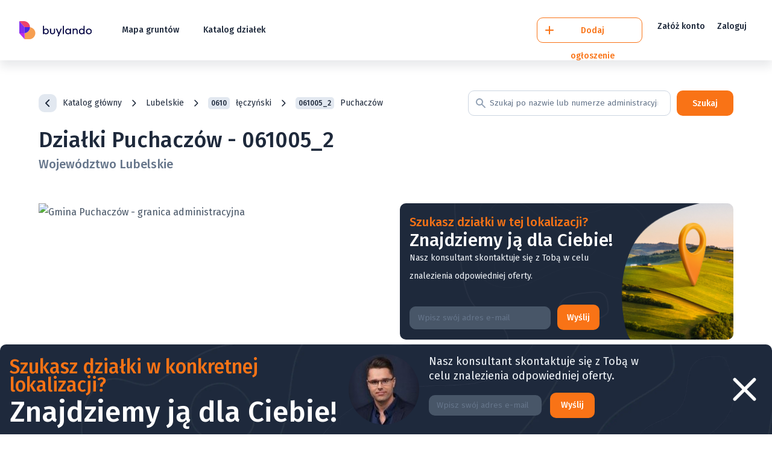

--- FILE ---
content_type: text/html; charset=UTF-8
request_url: https://buylando.pl/dzialki/lubelskie/leczynski/puchaczow-061005_2
body_size: 13766
content:
<!DOCTYPE html>
<html lang="pl">
    <head>
        <title>Działki Puchaczów  - gmina nr 061005_2 - Kupuj Działki Online | Buylando</title>

        <meta charset="utf-8">
<meta content="initial-scale=1, shrink-to-fit=no, width=device-width, maximum-scale=1" name="viewport">
<meta name="csrf-token" content="NPgrzFos82GuqVp1aAYyk6rmycaxfVZU03UzPSOl">
<meta name="description" content="Działki i grunty gmina Puchaczów - 061005_2 - Kupuj wygodnie działki online w Buylando.">
<meta property="og:title" content="Działki Puchaczów  - gmina nr 061005_2 - Kupuj Działki Online | Buylando">
<meta property="og:sitename" content="https://buylando.pl">
<meta property="og:type" content="website">
<meta property="og:description" content="Działki i grunty gmina Puchaczów - 061005_2 - Kupuj wygodnie działki online w Buylando.">
<meta property="og:image" content="https://buylando.pl/images/logo_fb.png">
<meta property="og:url" content="https://buylando.pl/dzialki/lubelskie/leczynski/puchaczow-061005_2">
<meta property="og:locale" content="pl_PL">

<meta name="twitter:card" content="summary_large_image" />
<meta name="twitter:site" content="https://buylando.pl" />
<meta name="twitter:title" content="Działki Puchaczów  - gmina nr 061005_2 - Kupuj Działki Online | Buylando" />
<meta name="twitter:description" content="Działki i grunty gmina Puchaczów - 061005_2 - Kupuj wygodnie działki online w Buylando." />
<meta name="twitter:image" content="https://buylando.pl/images/logo_fb.png" />

<meta name="facebook-domain-verification" content="ylvcru36h1x7x3xonzgy4imq075x9i" />

<script type="application/ld+json">
  {
    "@context":"http://schema.org",
    "@type":"WebPage",
    "isPartOf": {
        "@type":"WebSite",
        "name" : "Buylando",
        "url" : "https://buylando.pl"
    },
    "name": "Działki i grunty gmina Puchaczów - 061005_2 - Kupuj wygodnie działki online w Buylando.",
    "url":  "https://buylando.pl/dzialki/lubelskie/leczynski/puchaczow-061005_2"
  }
</script>

    <script async src="https://pagead2.googlesyndication.com/pagead/js/adsbygoogle.js?client=ca-pub-9210374732919231" crossorigin="anonymous"></script>
    <!-- Google Tag Manager -->
<script>
    (function(w,d,s,l,i){w[l]=w[l]||[];w[l].push({'gtm.start':
            new Date().getTime(),event:'gtm.js'});var f=d.getElementsByTagName(s)[0],
        j=d.createElement(s),dl=l!='dataLayer'?'&l='+l:'';j.async=true;j.src=
        'https://www.googletagmanager.com/gtm.js?id='+i+dl;f.parentNode.insertBefore(j,f);
    })(window,document,'script','dataLayer','GTM-TDP9QK6');
</script>
<!-- End Google Tag Manager -->

        <link rel="preconnect" href="https://fonts.googleapis.com">
<link rel="preconnect" href="https://fonts.gstatic.com" crossorigin>
<link rel="preconnect" href="https://cdn.jsdelivr.net" />
<link rel="dns-prefetch" href="https://cdn.jsdelivr.net" />
<link rel="canonical" href="https://buylando.pl/dzialki/lubelskie/leczynski/puchaczow-061005_2">
<link rel="shortcut icon" href="https://buylando.pl/favicon.ico">

<link href="/css/app.css?id=745b51061b15d030df59" rel="preload" as="style">
<link href="/css/app.css?id=745b51061b15d030df59" rel="stylesheet" as="style" onload="this.onload=null;this.rel='stylesheet'">

<link href="https://cdn.jsdelivr.net/npm/select2@4.1.0-rc.0/dist/css/select2.min.css" rel="stylesheet" />

    <link href="https://cdn.jsdelivr.net/npm/lightgallery@2.0.0-beta.3/css/lightgallery.min.css" rel="stylesheet" />
    <link href="https://cdn.jsdelivr.net/npm/lightgallery@2.0.0-beta.3/css/lg-zoom.min.css" rel="stylesheet" />
    <link href="https://cdn.jsdelivr.net/npm/lightgallery@2.0.0-beta.3/css/lg-thumbnail.min.css" rel="stylesheet" />

<style>
    a.dzialki-w-gorach:before {
        background-image: url("data:image/svg+xml,%3Csvg width='16' height='16' viewBox='0 0 16 16' fill='none' xmlns='http://www.w3.org/2000/svg'%3E%3Cpath d='M0.498535 10.5V15.5' stroke='%23636387' stroke-width='0.9' stroke-linecap='round' stroke-linejoin='round'/%3E%3Cpath d='M7.99854 10.5V15.5' stroke='%23636387' stroke-width='0.9' stroke-linecap='round' stroke-linejoin='round'/%3E%3Cpath d='M15.4985 10.5V15.5' stroke='%23636387' stroke-width='0.9' stroke-linecap='round' stroke-linejoin='round'/%3E%3Cpath d='M15.4985 12H0.498535' stroke='%23636387' stroke-width='0.9' stroke-linecap='round' stroke-linejoin='round'/%3E%3Cpath d='M15.4985 14H0.498535' stroke='%23636387' stroke-width='0.9' stroke-linecap='round' stroke-linejoin='round'/%3E%3Cpath d='M0.998535 8.5L5.49854 5.5L9.99854 8.5' stroke='%23636387' stroke-width='0.9' stroke-linecap='round' stroke-linejoin='round'/%3E%3Cpath d='M8.99854 3.5C9.82696 3.5 10.4985 2.82843 10.4985 2C10.4985 1.17157 9.82696 0.5 8.99854 0.5C8.17011 0.5 7.49854 1.17157 7.49854 2C7.49854 2.82843 8.17011 3.5 8.99854 3.5Z' stroke='%23636387' stroke-width='0.9' stroke-linecap='round' stroke-linejoin='round'/%3E%3Cpath d='M7.99854 7.16667L11.9985 4.5L15.4999 6.834' stroke='%23636387' stroke-width='0.9' stroke-linecap='round' stroke-linejoin='round'/%3E%3C/svg%3E%0A");
    }

    a.dzialki-nad-morzem:before {
         background-image: url("data:image/svg+xml,%3Csvg width='16' height='16' viewBox='0 0 16 16' fill='none' xmlns='http://www.w3.org/2000/svg'%3E%3Cpath d='M7.04004 12.0733L8.41337 5.89333C8.43764 5.78219 8.49909 5.68264 8.58757 5.61113C8.67605 5.53961 8.78627 5.50041 8.90004 5.5H13.1C13.2138 5.50041 13.324 5.53961 13.4125 5.61113C13.501 5.68264 13.5624 5.78219 13.5867 5.89333L14.92 11.9667' stroke='%23636387' stroke-width='0.9' stroke-linecap='round' stroke-linejoin='round'/%3E%3Cpath d='M7.61328 9.5H14.3866' stroke='%23636387' stroke-width='0.9' stroke-linecap='round' stroke-linejoin='round'/%3E%3Cpath d='M12.5 5.5H9.5V3C9.5 2.60218 9.65804 2.22064 9.93934 1.93934C10.2206 1.65804 10.6022 1.5 11 1.5C11.3978 1.5 11.7794 1.65804 12.0607 1.93934C12.342 2.22064 12.5 2.60218 12.5 3V5.5Z' stroke='%23636387' stroke-width='0.9' stroke-linecap='round' stroke-linejoin='round'/%3E%3Cpath d='M11 0.5V1.5' stroke='%23636387' stroke-width='0.9' stroke-linecap='round' stroke-linejoin='round'/%3E%3Cpath d='M0.5 0.5L1.5 1.5L2.5 0.5' stroke='%23636387' stroke-width='0.9' stroke-linecap='round' stroke-linejoin='round'/%3E%3Cpath d='M10.9999 7.24658C11.0329 7.24657 11.0655 7.25316 11.0959 7.26598C11.1262 7.27879 11.1537 7.29755 11.1767 7.32117C11.1997 7.34479 11.2178 7.37277 11.2298 7.40347C11.2418 7.43417 11.2475 7.46697 11.2466 7.49992C11.2475 7.53256 11.2418 7.56505 11.2297 7.59539C11.2176 7.62573 11.1995 7.65329 11.1764 7.67638C11.1533 7.69947 11.1257 7.71761 11.0954 7.72968C11.065 7.74175 11.0326 7.7475 10.9999 7.74658C10.967 7.74747 10.9342 7.74175 10.9035 7.72975C10.8728 7.71776 10.8448 7.69973 10.8212 7.67673C10.7976 7.65374 10.7788 7.62625 10.766 7.59588C10.7532 7.56551 10.7466 7.53288 10.7466 7.49992C10.7466 7.43273 10.7733 7.36829 10.8208 7.32078C10.8683 7.27327 10.9327 7.24658 10.9999 7.24658Z' stroke='%23636387' stroke-width='0.9' stroke-linecap='round' stroke-linejoin='round'/%3E%3Cpath d='M10.9999 11.2535C11.0326 11.2526 11.065 11.2583 11.0954 11.2704C11.1257 11.2825 11.1533 11.3006 11.1764 11.3237C11.1995 11.3468 11.2176 11.3744 11.2297 11.4047C11.2418 11.4351 11.2475 11.4675 11.2466 11.5002C11.2475 11.5331 11.2418 11.5659 11.2298 11.5966C11.2178 11.6273 11.1997 11.6553 11.1767 11.6789C11.1537 11.7025 11.1262 11.7213 11.0959 11.7341C11.0655 11.7469 11.0329 11.7535 10.9999 11.7535C10.9327 11.7535 10.8683 11.7268 10.8208 11.6793C10.7733 11.6318 10.7466 11.5674 10.7466 11.5002C10.7466 11.4672 10.7532 11.4346 10.766 11.4042C10.7788 11.3738 10.7976 11.3464 10.8212 11.3234C10.8448 11.3004 10.8728 11.2823 10.9035 11.2703C10.9342 11.2583 10.967 11.2526 10.9999 11.2535' stroke='%23636387' stroke-width='0.9' stroke-linecap='round' stroke-linejoin='round'/%3E%3Cpath d='M0.5 15.5001C0.986907 15.5001 1.46698 15.3854 1.90131 15.1654C2.33565 14.9453 2.71204 14.626 3 14.2334C3.28792 14.6261 3.6643 14.9454 4.09864 15.1655C4.53298 15.3857 5.01307 15.5004 5.5 15.5004C5.98693 15.5004 6.46702 15.3857 6.90136 15.1655C7.3357 14.9454 7.71208 14.6261 8 14.2334C8.28792 14.6261 8.6643 14.9454 9.09864 15.1655C9.53298 15.3857 10.0131 15.5004 10.5 15.5004C10.9869 15.5004 11.467 15.3857 11.9014 15.1655C12.3357 14.9454 12.7121 14.6261 13 14.2334C13.288 14.626 13.6643 14.9453 14.0987 15.1654C14.533 15.3854 15.0131 15.5001 15.5 15.5001' stroke='%23636387' stroke-width='0.9' stroke-linecap='round' stroke-linejoin='round'/%3E%3C/svg%3E%0A");
    }

    a.dzialki-nad-jeziorem:before {
         background-image: url("data:image/svg+xml,%3Csvg width='16' height='16' viewBox='0 0 16 16' fill='none' xmlns='http://www.w3.org/2000/svg'%3E%3Cpath d='M0.5 15.5C1.04296 15.5672 1.59407 15.5123 2.11309 15.3393C2.63212 15.1663 3.10595 14.8795 3.5 14.5C3.78422 14.8148 4.13133 15.0665 4.5189 15.2387C4.90647 15.411 5.32588 15.5 5.75 15.5C6.17412 15.5 6.59353 15.411 6.9811 15.2387C7.36867 15.0665 7.71578 14.8148 8 14.5C8.28422 14.8148 8.63133 15.0665 9.0189 15.2387C9.40647 15.411 9.82588 15.5 10.25 15.5C10.6741 15.5 11.0935 15.411 11.4811 15.2387C11.8687 15.0665 12.2158 14.8148 12.5 14.5C12.894 14.8795 13.3679 15.1663 13.8869 15.3393C14.4059 15.5123 14.957 15.5672 15.5 15.5' stroke='%23636387' stroke-width='0.9' stroke-linecap='round' stroke-linejoin='round'/%3E%3Cpath d='M0.5 12.5C1.04296 12.5672 1.59407 12.5123 2.11309 12.3393C2.63212 12.1663 3.10595 11.8795 3.5 11.5C3.78422 11.8148 4.13133 12.0665 4.5189 12.2387C4.90647 12.411 5.32588 12.5 5.75 12.5C6.17412 12.5 6.59353 12.411 6.9811 12.2387C7.36867 12.0665 7.71578 11.8148 8 11.5C8.28422 11.8148 8.63133 12.0665 9.0189 12.2387C9.40647 12.411 9.82588 12.5 10.25 12.5C10.6741 12.5 11.0935 12.411 11.4811 12.2387C11.8687 12.0665 12.2158 11.8148 12.5 11.5C12.894 11.8795 13.3679 12.1663 13.8869 12.3393C14.4059 12.5123 14.957 12.5672 15.5 12.5' stroke='%23636387' stroke-width='0.9' stroke-linecap='round' stroke-linejoin='round'/%3E%3Cpath d='M0.5 9.5C1.04296 9.5672 1.59407 9.51229 2.11309 9.33928C2.63212 9.16627 3.10595 8.87953 3.5 8.5C3.78422 8.8148 4.13133 9.06646 4.5189 9.23871C4.90647 9.41096 5.32588 9.49996 5.75 9.49996C6.17412 9.49996 6.59353 9.41096 6.9811 9.23871C7.36867 9.06646 7.71578 8.8148 8 8.5C8.28422 8.8148 8.63133 9.06646 9.0189 9.23871C9.40647 9.41096 9.82588 9.49996 10.25 9.49996C10.6741 9.49996 11.0935 9.41096 11.4811 9.23871C11.8687 9.06646 12.2158 8.8148 12.5 8.5C12.894 8.87953 13.3679 9.16627 13.8869 9.33928C14.4059 9.51229 14.957 9.5672 15.5 9.5' stroke='%23636387' stroke-width='0.9' stroke-linecap='round' stroke-linejoin='round'/%3E%3Cpath d='M3.5 0.5L4.6 1.96667C4.64657 2.02876 4.70697 2.07917 4.77639 2.11388C4.84582 2.14859 4.92238 2.16667 5 2.16667C5.07762 2.16667 5.15418 2.14859 5.22361 2.11388C5.29303 2.07917 5.35343 2.02876 5.4 1.96667L6.5 0.5' stroke='%23636387' stroke-width='0.9' stroke-linecap='round' stroke-linejoin='round'/%3E%3Cpath d='M8 3.5L9.1 4.96667C9.14657 5.02876 9.20697 5.07917 9.27639 5.11388C9.34582 5.14859 9.42238 5.16667 9.5 5.16667C9.57762 5.16667 9.65418 5.14859 9.72361 5.11388C9.79303 5.07917 9.85343 5.02876 9.9 4.96667L11 3.5' stroke='%23636387' stroke-width='0.9' stroke-linecap='round' stroke-linejoin='round'/%3E%3Cpath d='M12.5 0.5L13.6 1.96667C13.6466 2.02876 13.707 2.07917 13.7764 2.11388C13.8458 2.14859 13.9224 2.16667 14 2.16667C14.0776 2.16667 14.1542 2.14859 14.2236 2.11388C14.293 2.07917 14.3534 2.02876 14.4 1.96667L15.5 0.5' stroke='%23636387' stroke-width='0.9' stroke-linecap='round' stroke-linejoin='round'/%3E%3C/svg%3E%0A");
    }
</style>

            </head>
    <body>
                    <!-- Google Tag Manager (noscript) -->
<noscript>
    <iframe
            src="https://www.googletagmanager.com/ns.html?id=GTM-TDP9QK6"
            height="0" width="0" style="display:none;visibility:hidden">
    </iframe>
</noscript>
<!-- End Google Tag Manager (noscript) -->
                <header wire:ignore class="light">
    <div class="row">
      <div class="col">
        <a href="https://buylando.pl" title="Buylando" class="logo">
          <img src="https://buylando.pl/img/logo.svg" alt="Buylando" width="185" height="46">
        </a>
        <nav class="main">
          <ul>
            <li><a href="https://buylando.pl/mapa">Mapa gruntów</a></li>
            <li><a href="https://buylando.pl/katalog">Katalog działek</a></li>
          </ul>
          <ul class="user">
              <li class="nav-user hidden">
                  <a href="/panel/plots" class="user-info">
                      <div class="user-section">
                          <div class="avatar"></div>
                          <div class="user-plate"></div>
                      </div>
                  </a>
              </li>
              <li class="nav-sign"><a href="/panel/register" title="Załóz konto">Załóż konto</a></li>
              <li class="nav-sign"><a href="/panel" title="Zaloguj">Zaloguj</a></li>
          </ul>
        </nav>
      </div>
      <div style="display: flex;">
        <a href="#" class="search-mobile"></a>
        <a href="/mapa?sell" class="btn orange-border plus-orange" title="Dodaj ogłoszenie"><span>Dodaj ogłoszenie</span></a>
        <nav class="user">
          <ul>
              <li class="nav-user hidden">
                  <a href="/panel/plots" class="user-info">
                      <div class="user-section">
                          <div class="avatar"></div>
                          <div class="user-plate"></div>
                      </div>
                  </a>
              </li>
              <li class="nav-sign"><a href="/panel/register" title="Załóz konto">Załóż konto</a></li>
              <li class="nav-sign"><a href="/panel" title="Zaloguj">Zaloguj</a></li>
          </ul>
        </nav>
        <a href="#" class="btn-mobile">
          <span></span>
          <span></span>
          <span></span>
        </a>
      </div>
    </div>
  </header>

        <div>
                            <div wire:id="IMbCkrvKoOp4lmGX6ZUM" wire:initial-data="{&quot;fingerprint&quot;:{&quot;id&quot;:&quot;IMbCkrvKoOp4lmGX6ZUM&quot;,&quot;name&quot;:&quot;catalog.commune&quot;,&quot;locale&quot;:&quot;pl&quot;,&quot;path&quot;:&quot;dzialki\/lubelskie\/leczynski\/puchaczow-061005_2&quot;,&quot;method&quot;:&quot;GET&quot;,&quot;v&quot;:&quot;acj&quot;},&quot;effects&quot;:{&quot;listeners&quot;:[],&quot;path&quot;:&quot;https:\/\/buylando.pl\/dzialki\/lubelskie\/leczynski\/puchaczow-061005_2&quot;},&quot;serverMemo&quot;:{&quot;children&quot;:{&quot;l3415825204-0&quot;:{&quot;id&quot;:&quot;djzkErQlcklaYQbzNfQd&quot;,&quot;tag&quot;:&quot;div&quot;}},&quot;errors&quot;:[],&quot;htmlHash&quot;:&quot;19725f16&quot;,&quot;data&quot;:{&quot;commune&quot;:[],&quot;description&quot;:&quot;&quot;,&quot;land_settlements&quot;:[],&quot;listing_land_settlements&quot;:[],&quot;listing_land_plots&quot;:[],&quot;landings&quot;:[]},&quot;dataMeta&quot;:{&quot;models&quot;:{&quot;commune&quot;:{&quot;class&quot;:&quot;App\\Models\\Commune&quot;,&quot;id&quot;:441,&quot;relations&quot;:[&quot;county&quot;,&quot;county.voivodeship&quot;,&quot;neighbors&quot;,&quot;units&quot;],&quot;connection&quot;:&quot;mysql&quot;}},&quot;modelCollections&quot;:{&quot;land_settlements&quot;:{&quot;class&quot;:&quot;App\\Models\\LandSettlement&quot;,&quot;id&quot;:[57,52,4,59,58,53,55,16,56],&quot;relations&quot;:[&quot;landPlots&quot;,&quot;landSettlementDocuments&quot;,&quot;landSettlementMedias&quot;,&quot;landSettlementImages&quot;,&quot;landSettlementLocations&quot;],&quot;connection&quot;:&quot;mysql&quot;},&quot;listing_land_settlements&quot;:{&quot;class&quot;:null,&quot;id&quot;:[],&quot;relations&quot;:[],&quot;connection&quot;:null},&quot;listing_land_plots&quot;:{&quot;class&quot;:&quot;App\\Models\\LandPlot&quot;,&quot;id&quot;:[2511,2457,2455],&quot;relations&quot;:[&quot;settlement&quot;],&quot;connection&quot;:&quot;mysql&quot;},&quot;landings&quot;:{&quot;class&quot;:&quot;App\\Models\\Landing&quot;,&quot;id&quot;:[2,3,4,5,6,7,8,9,10,11,12,13,14,15,16,17,18,19,20,21,22,23,24,25,26,27,28,29,30,31,32,33,34,35,36,37,38,39,40,41,42,43,44,45,46,47,48,49,50,51,52,53,54,55],&quot;relations&quot;:[],&quot;connection&quot;:&quot;mysql&quot;}}},&quot;checksum&quot;:&quot;066d39ffbdf36d377e7ba7306eccbde22343c0d2294a1cb3e24b93c05e019ecf&quot;}}">
    <main>
        <section id="catalog-province">
            <div class="content">
                <div class="top">
                    <div class="row">
                        <div class="breadcrumbs">
                            <a href="https://buylando.pl/dzialki" class="back sm dark"></a><a href="https://buylando.pl/dzialki">Katalog główny</a>
                            <span class="space"></span>
                            <a href="https://buylando.pl/dzialki/lubelskie">Lubelskie</a>
                            <span class="space"></span>
                            <a href="https://buylando.pl/dzialki/lubelskie/leczynski"><span>0610</span>łęczyński</a>
                            <span class="space"></span>
                            <p><span>061005_2</span>Puchaczów</p>
                        </div>

                        <div class="search">
                            <input type="text"
                                placeholder="Szukaj po nazwie lub numerze administracyjnym"><button
                                class="btn orange">Szukaj</button>
                        </div>
                    </div>
                    <div class="row">
                        <div class="title">
                            <h1>Działki Puchaczów - 061005_2</h1>
                            <p>Województwo Lubelskie</p>
                        </div>
                    </div>
                </div>

                <div class="map">
                    <div class="row">
                        <div class="col">
                            <img src="https://maps.googleapis.com/maps/api/staticmap?center=Gmina Puchaczów&maptype=satellite&zoom=13&size=400x350&key=AIzaSyBqiEX1rEjMmuUDJnGm2haAznFfoQpcacs"
                                alt="Gmina Puchaczów - granica administracyjna">
                        </div>
                        <div class="col">
                            <div wire:id="djzkErQlcklaYQbzNfQd" wire:initial-data="{&quot;fingerprint&quot;:{&quot;id&quot;:&quot;djzkErQlcklaYQbzNfQd&quot;,&quot;name&quot;:&quot;reusable.seo-contact-us-banner&quot;,&quot;locale&quot;:&quot;pl&quot;,&quot;path&quot;:&quot;dzialki\/lubelskie\/leczynski\/puchaczow-061005_2&quot;,&quot;method&quot;:&quot;GET&quot;,&quot;v&quot;:&quot;acj&quot;},&quot;effects&quot;:{&quot;listeners&quot;:[]},&quot;serverMemo&quot;:{&quot;children&quot;:[],&quot;errors&quot;:[],&quot;htmlHash&quot;:&quot;0405d1bc&quot;,&quot;data&quot;:{&quot;phone_number&quot;:null,&quot;contact_name&quot;:null,&quot;contact_email&quot;:null,&quot;contact_phone&quot;:null,&quot;contact_message&quot;:null,&quot;thanks&quot;:null,&quot;wanna_more&quot;:false},&quot;dataMeta&quot;:[],&quot;checksum&quot;:&quot;a22dbee369b613c5cc3b63fce4e21a05002c0a423b740dd81d725303c5bf9552&quot;}}" class="seo-banner seo-find-plot-banner">
  <div class="seo-banner-header">
    <h3>Szukasz działki w tej lokalizacji?</h3>
    <h2>Znajdziemy ją dla Ciebie!</h2>
    <p>Nasz konsultant skontaktuje się z Tobą w celu znalezienia odpowiedniej oferty.</p>
  </div>

  <div class="seo-banner-actions">
    <form wire:submit.prevent="sendContactForm">
      <label>
        <input wire:model.defer="contact_email" type="email" placeholder="Wpisz swój adres e-mail">
      </label>

      <button class="btn orange">Wyślij</button>
    </form>
  </div>
</div>

<!-- Livewire Component wire-end:djzkErQlcklaYQbzNfQd -->                            <div class="seo-banner seo-add-plot-banner">
    <div class="seo-banner-header">
        <h3>Chcesz sprzedać tu działkę?</h3>
        <h2>Dodaj swoje ogłoszenie!</h2>
        <p>Skorzystaj z mapy dzięki której precyzyjnie określisz położenie działki. Calość potrwa 5 minut!</p>
    </div>

    <div class="seo-banner-actions">
        <a href="/mapa?sell" class="btn white" title="Dodaj ogłoszenie">Dodaj ogłoszenie</a>
    </div>
</div>
                        </div>
                    </div>
                </div>
                <h3>Sąsiednie gminy</h3>
                <div class="row list vertical">
                                        <a
                        href="https://buylando.pl/dzialki/lubelskie/leczynski/siedliszcze-060311_3">
                        <span>
                            060311_3
                        </span>
                        Działki gmina Siedliszcze
                    </a>
                                        <a
                        href="https://buylando.pl/dzialki/lubelskie/leczynski/cycow-061001_2">
                        <span>
                            061001_2
                        </span>
                        Działki gmina Cyców
                    </a>
                                        <a
                        href="https://buylando.pl/dzialki/lubelskie/leczynski/ludwin-061002_2">
                        <span>
                            061002_2
                        </span>
                        Działki gmina Ludwin
                    </a>
                                        <a
                        href="https://buylando.pl/dzialki/lubelskie/leczynski/leczna-061003_3">
                        <span>
                            061003_3
                        </span>
                        Działki gmina Łęczna
                    </a>
                                        <a
                        href="https://buylando.pl/dzialki/lubelskie/leczynski/milejow-061004_2">
                        <span>
                            061004_2
                        </span>
                        Działki gmina Milejów
                    </a>
                                    </div>
                <h3>Obręby ewidencyjne</h3>
                <div class="row list vertical">
                                        <a
                        href="https://buylando.pl/dzialki/lubelskie/leczynski/puchaczow-061005_2/0001-albertow">
                        <span>
                            0001
                        </span>
                        Działki Albertów
                    </a>
                                        <a
                        href="https://buylando.pl/dzialki/lubelskie/leczynski/puchaczow-061005_2/0002-bogdanka">
                        <span>
                            0002
                        </span>
                        Działki Bogdanka
                    </a>
                                        <a
                        href="https://buylando.pl/dzialki/lubelskie/leczynski/puchaczow-061005_2/0003-brzeziny">
                        <span>
                            0003
                        </span>
                        Działki Brzeziny
                    </a>
                                        <a
                        href="https://buylando.pl/dzialki/lubelskie/leczynski/puchaczow-061005_2/0004-ciechanki">
                        <span>
                            0004
                        </span>
                        Działki Ciechanki
                    </a>
                                        <a
                        href="https://buylando.pl/dzialki/lubelskie/leczynski/puchaczow-061005_2/0005-jasieniec">
                        <span>
                            0005
                        </span>
                        Działki Jasieniec
                    </a>
                                        <a
                        href="https://buylando.pl/dzialki/lubelskie/leczynski/puchaczow-061005_2/0006-nadrybie-dwor">
                        <span>
                            0006
                        </span>
                        Działki Nadrybie dwór
                    </a>
                                        <a
                        href="https://buylando.pl/dzialki/lubelskie/leczynski/puchaczow-061005_2/0007-nadrybie-ukazowe">
                        <span>
                            0007
                        </span>
                        Działki Nadrybie ukazowe
                    </a>
                                        <a
                        href="https://buylando.pl/dzialki/lubelskie/leczynski/puchaczow-061005_2/0008-nadrybie-wies">
                        <span>
                            0008
                        </span>
                        Działki Nadrybie wieś
                    </a>
                                        <a
                        href="https://buylando.pl/dzialki/lubelskie/leczynski/puchaczow-061005_2/0009-ostrowek">
                        <span>
                            0009
                        </span>
                        Działki Ostrówek
                    </a>
                                        <a
                        href="https://buylando.pl/dzialki/lubelskie/leczynski/puchaczow-061005_2/0010-puchaczow">
                        <span>
                            0010
                        </span>
                        Działki Puchaczów
                    </a>
                                        <a
                        href="https://buylando.pl/dzialki/lubelskie/leczynski/puchaczow-061005_2/0011-stara-wies">
                        <span>
                            0011
                        </span>
                        Działki Stara wieś
                    </a>
                                        <a
                        href="https://buylando.pl/dzialki/lubelskie/leczynski/puchaczow-061005_2/0012-szpica">
                        <span>
                            0012
                        </span>
                        Działki Szpica
                    </a>
                                        <a
                        href="https://buylando.pl/dzialki/lubelskie/leczynski/puchaczow-061005_2/0013-turowola">
                        <span>
                            0013
                        </span>
                        Działki Turowola
                    </a>
                                        <a
                        href="https://buylando.pl/dzialki/lubelskie/leczynski/puchaczow-061005_2/0014-wesolowka">
                        <span>
                            0014
                        </span>
                        Działki Wesołówka
                    </a>
                                        <a
                        href="https://buylando.pl/dzialki/lubelskie/leczynski/puchaczow-061005_2/0015-zawadow">
                        <span>
                            0015
                        </span>
                        Działki Zawadów
                    </a>
                                    </div>
            </div>
        </section>

        <section id="catalog-plot" class="start">
        <div class="content">
            <div class="row">
                <div class="list-plot">
                    <div class="top">
                        <div class="row">
                            <div class="title col">
                                <div class="col">
                                    <h2>Wszystkie działki</h2>
                                </div>
                            </div>
                        </div>
                    </div>

                    <section id="offers" class="list catalog">
                        
                                                    <div class="title">
                                <h3>Wszystkie ogłoszenia</h3>
                            </div>
                            <div class="row">
                                                                    <div class="box">
                                        <a href="https://buylando.pl/ogloszenia/dzialka-budowlana-na-sprzedaz-kloczew-061602-200041491"
                                           class="more" title="Działka budowlana na sprzedaż - Kłoczew - 061602_2.0004.1491"></a>
                                        <img class="image" style="object-fit: cover; max-height: 238px;"
                                             src="/storage/images/dummy.webp.480x230.webp"
                                             alt="Działka budowlana na sprzedaż - Kłoczew - 061602_2.0004.1491" />
                                        <div class="details">
                                            <div class="title">
                                                <h3>Działka budowlana na sprzedaż - Kłoczew - 061602_2.0004.1491</h3>
                                                <p>
                                                    Lubelskie
                                                    <span>/</span>
                                                    Rycki
                                                    <span>/</span>
                                                    Kłoczew
                                                </p>
                                            </div>
                                            <div class="wrapper">
                                                <div class="info">
                                                    <ul>
                                                        <li style="margin-left: 0">
                                                            <p class="price">
                                                                120 000 zł
                                                            </p>
                                                        </li>
                                                        <li>
                                                            <p>
                                                                23100
                                                                m<sup>2</sup>
                                                            </p>
                                                        </li>
                                                        <li>
                                                            <p>
                                                                6
                                                                zł/m<sup>2</sup>
                                                            </p>
                                                        </li>
                                                    </ul>
                                                </div>
                                            </div>
                                            <div>
                                                Oferta prywatna
                                            </div>
                                        </div>
                                    </div>
                                                                    <div class="box">
                                        <a href="https://buylando.pl/ogloszenia/dzialka-inwestycyjna-z-budynkiem-1"
                                           class="more" title="DZIAŁKA INWESTYCYJNA Z BUDYNKIEM"></a>
                                        <img class="image" style="object-fit: cover; max-height: 238px;"
                                             src="/storage/land-plots/bg59Kw9GgOAtmlzfwiHcDNbVlvfo8U3ZhyIIBmwQ.jpg.480x230.webp"
                                             alt="DZIAŁKA INWESTYCYJNA Z BUDYNKIEM" />
                                        <div class="details">
                                            <div class="title">
                                                <h3>DZIAŁKA INWESTYCYJNA Z BUDYNKIEM</h3>
                                                <p>
                                                    Lubelskie
                                                    <span>/</span>
                                                    Łukowski
                                                    <span>/</span>
                                                    Stanin
                                                </p>
                                            </div>
                                            <div class="wrapper">
                                                <div class="info">
                                                    <ul>
                                                        <li style="margin-left: 0">
                                                            <p class="price">
                                                                695 000 zł
                                                            </p>
                                                        </li>
                                                        <li>
                                                            <p>
                                                                2800
                                                                m<sup>2</sup>
                                                            </p>
                                                        </li>
                                                        <li>
                                                            <p>
                                                                249
                                                                zł/m<sup>2</sup>
                                                            </p>
                                                        </li>
                                                    </ul>
                                                </div>
                                            </div>
                                            <div>
                                                Oferta prywatna
                                            </div>
                                        </div>
                                    </div>
                                                                    <div class="box">
                                        <a href="https://buylando.pl/ogloszenia/dzialka-inwestycyjna-w-doskonalej-lokalizacji"
                                           class="more" title="DZIAŁKA INWESTYCYJNA W DOSKONAŁEJ LOKALIZACJI "></a>
                                        <img class="image" style="object-fit: cover; max-height: 238px;"
                                             src="/storage/land-plots/l2QxyrZ8CUuqJ6KyqEGT2plqyKWNOTFQyPVoTuHU.png.480x230.webp"
                                             alt="DZIAŁKA INWESTYCYJNA W DOSKONAŁEJ LOKALIZACJI " />
                                        <div class="details">
                                            <div class="title">
                                                <h3>DZIAŁKA INWESTYCYJNA W DOSKONAŁEJ LOKALIZACJI </h3>
                                                <p>
                                                    Lubelskie
                                                    <span>/</span>
                                                    Łukowski
                                                    <span>/</span>
                                                    Miasto ŁUKÓW
                                                </p>
                                            </div>
                                            <div class="wrapper">
                                                <div class="info">
                                                    <ul>
                                                        <li style="margin-left: 0">
                                                            <p class="price">
                                                                4 150 000 zł
                                                            </p>
                                                        </li>
                                                        <li>
                                                            <p>
                                                                4206
                                                                m<sup>2</sup>
                                                            </p>
                                                        </li>
                                                        <li>
                                                            <p>
                                                                987
                                                                zł/m<sup>2</sup>
                                                            </p>
                                                        </li>
                                                    </ul>
                                                </div>
                                            </div>
                                            <div>
                                                Oferta prywatna
                                            </div>
                                        </div>
                                    </div>
                                                            </div>
                                            </section>
                </div>
            </div>
        </div>
    </section>

        
        <section id="offers" class="grid simple carousel">
            <div class="content">
                <h2 class="title center space">Sprawdź ogłoszenia</h2>
                <div id="settlement" class="settlement-widget">

<div class="owl-carousel owl-theme">
    <div
      class="box   "
      data-href="https://buylando.pl/grunty/dzialki-budowlane-z-widokiem-na-sniezke-wojcieszyce">
            <a href="https://buylando.pl/grunty/dzialki-budowlane-z-widokiem-na-sniezke-wojcieszyce" class="more"
          title="Działki budowlane z widokiem na Śnieżkę - Wojcieszyce"></a>
            <div class="image lazy"
          data-src="/storage/settlements/images/zzFnWU2C1mze5MS92SUmHnEhozzfJThRbFBJSarD.png.480x230.webp"
          alt="Działki budowlane z widokiem na Śnieżkę - Wojcieszyce">
          <div class="verified-label gray"></div>
          
                    <a href="#" title="Dodaj do ulubionych" class="favorite"></a>
          <div class="info">
              <h3>Działki budowlane z widokiem na Śnieżkę - Wojcieszyce</h3>
              <!-- <p>
                  <a href="#">Warmińsko-Mazurskie</a> / <a href="#">Mrągowski</a> / <a href="#">Kiersztanowo</a>
              </p> -->
          </div>
      </div>
      <div class="details">
                    <ul>
              <li>
                  <p class="price">
                      od 99 000 zł
                  </p>
              </li>
              <li>
                  <p>
                      od 500 m<sup>2</sup>
                  </p>
              </li>
              <li>
                  <p>
                      66 gruntów
                  </p>
              </li>
          </ul>
                    <ul class="benefits">
                                          <li>
                  <img src="/storage/images/icons/svg/gory.svg.webp" alt="Góry" width="21"
                      height="21">
                  Góry
              </li>
                            <li>
                  <img src="/storage/images/icons/svg/Property 1=pagórek.svg.webp" alt="Las" width="21"
                      height="21">
                  Las
              </li>
                            <li>
                  <img src="/storage/images/icons/svg/Property 1=cenówka 1.svg.webp" alt="Inwestycja" width="21"
                      height="21">
                  Inwestycja
              </li>
                                      </ul>
      </div>
  </div>
    <div
      class="box   "
      data-href="https://buylando.pl/grunty/dzialki-pod-wolowem-uskorz-wielki">
            <a href="https://buylando.pl/grunty/dzialki-pod-wolowem-uskorz-wielki" class="more"
          title="Działki pod Wołowem - Uskorz Wielki"></a>
            <div class="image lazy"
          data-src="/storage/settlements/images/R5XqL4vJivKDdipNlxXctnkPe7HojwvctqCDJ2TF.jpg.480x230.webp"
          alt="Działki pod Wołowem - Uskorz Wielki">
          <div class="verified-label gray"></div>
          
                    <a href="#" title="Dodaj do ulubionych" class="favorite"></a>
          <div class="info">
              <h3>Działki pod Wołowem - Uskorz Wielki</h3>
              <!-- <p>
                  <a href="#">Warmińsko-Mazurskie</a> / <a href="#">Mrągowski</a> / <a href="#">Kiersztanowo</a>
              </p> -->
          </div>
      </div>
      <div class="details">
                    <ul>
              <li>
                  <p class="price">
                      od 179 640 zł
                  </p>
              </li>
              <li>
                  <p>
                      od 1000 m<sup>2</sup>
                  </p>
              </li>
              <li>
                  <p>
                      16 gruntów
                  </p>
              </li>
          </ul>
                    <ul class="benefits">
                                          <li>
                  <img src="/storage/images/icons/svg/Property 1=media - gaz.svg.webp" alt="Media" width="21"
                      height="21">
                  Media
              </li>
                            <li>
                  <img src="/storage/images/icons/svg/Property 1=pagórek.svg.webp" alt="Natura" width="21"
                      height="21">
                  Natura
              </li>
                            <li>
                  <img src="/storage/images/icons/svg/Property 1=taras.svg.webp" alt="Relaks" width="21"
                      height="21">
                  Relaks
              </li>
                                      </ul>
      </div>
  </div>
    <div
      class="box   "
      data-href="https://buylando.pl/grunty/dzialka-nad-jeziorem-kiersztanowo">
            <a href="https://buylando.pl/grunty/dzialka-nad-jeziorem-kiersztanowo" class="more"
          title="Działka nad Jeziorem Kiersztanowskim"></a>
            <div class="image lazy"
          data-src="/storage/settlements/images/J3BXsyJuZ9w2QPiWqjYHzDAfJlFVxha5oycHFVys.jpg.480x230.webp"
          alt="Działka nad Jeziorem Kiersztanowskim">
          <div class="verified-label gray"></div>
          
                    <a href="#" title="Dodaj do ulubionych" class="favorite"></a>
          <div class="info">
              <h3>Działka nad Jeziorem Kiersztanowskim</h3>
              <!-- <p>
                  <a href="#">Warmińsko-Mazurskie</a> / <a href="#">Mrągowski</a> / <a href="#">Kiersztanowo</a>
              </p> -->
          </div>
      </div>
      <div class="details">
                    <ul>
              <li>
                  <p class="price">
                      od 1 700 000 zł
                  </p>
              </li>
              <li>
                  <p>
                      od 13 400 m<sup>2</sup>
                  </p>
              </li>
              <li>
                  <p>
                      1 grunt
                  </p>
              </li>
          </ul>
                    <ul class="benefits">
                                          <li>
                  <img src="/storage/images/icons/png_x4/jeziora.png.webp" alt="Jezioro" width="21"
                      height="21">
                  Jezioro
              </li>
                            <li>
                  <img src="/storage/images/icons/png_x4/wiatr.png.webp" alt="Klimat" width="21"
                      height="21">
                  Klimat
              </li>
                            <li>
                  <img src="/storage/images/icons/png_x4/cenowka.png.webp" alt="Lokata" width="21"
                      height="21">
                  Lokata
              </li>
                                      </ul>
      </div>
  </div>
    <div
      class="box   "
      data-href="https://buylando.pl/grunty/dzialki-budowlane-nad-jeziorem-dabrowa-mala">
            <a href="https://buylando.pl/grunty/dzialki-budowlane-nad-jeziorem-dabrowa-mala" class="more"
          title="Działki budowlane nad Jeziorem Dąbrowa Mała"></a>
            <div class="image lazy"
          data-src="/storage/settlements/images/r9KyjpBWe6RBXRYaeE9rfXkU4djIHkoeJ3DT5IZ2.png.480x230.webp"
          alt="Działki budowlane nad Jeziorem Dąbrowa Mała">
          <div class="verified-label gray"></div>
          
                    <a href="#" title="Dodaj do ulubionych" class="favorite"></a>
          <div class="info">
              <h3>Działki budowlane nad Jeziorem Dąbrowa Mała</h3>
              <!-- <p>
                  <a href="#">Warmińsko-Mazurskie</a> / <a href="#">Mrągowski</a> / <a href="#">Kiersztanowo</a>
              </p> -->
          </div>
      </div>
      <div class="details">
                    <ul>
              <li>
                  <p class="price">
                      od 93 280 zł
                  </p>
              </li>
              <li>
                  <p>
                      od 1075 m<sup>2</sup>
                  </p>
              </li>
              <li>
                  <p>
                      66 grunt
                  </p>
              </li>
          </ul>
                    <ul class="benefits">
                                          <li>
                  <img src="/storage/images/icons/png_x4/jeziora.png.webp" alt="Jeziora" width="21"
                      height="21">
                  Jeziora
              </li>
                            <li>
                  <img src="/storage/images/icons/png_x4/powietrze.png.webp" alt="Strefa ciszy" width="21"
                      height="21">
                  Strefa ciszy
              </li>
                            <li>
                  <img src="/storage/images/icons/png_x4/prad.png.webp" alt="Media" width="21"
                      height="21">
                  Media
              </li>
                                      </ul>
      </div>
  </div>
    <div
      class="box   "
      data-href="https://buylando.pl/grunty/dzialki-budowlane-w-wielkopolsce-ksawerow">
            <a href="https://buylando.pl/grunty/dzialki-budowlane-w-wielkopolsce-ksawerow" class="more"
          title="Działki budowlane w Wielkopolsce - Ksawerów"></a>
            <div class="image lazy"
          data-src="/storage/settlements/images/YVRknJSj2QN1iwyfIeaE26ipR6xhBxgrgaLZTIBa.png.480x230.webp"
          alt="Działki budowlane w Wielkopolsce - Ksawerów">
          <div class="verified-label gray"></div>
          
                    <a href="#" title="Dodaj do ulubionych" class="favorite"></a>
          <div class="info">
              <h3>Działki budowlane w Wielkopolsce - Ksawerów</h3>
              <!-- <p>
                  <a href="#">Warmińsko-Mazurskie</a> / <a href="#">Mrągowski</a> / <a href="#">Kiersztanowo</a>
              </p> -->
          </div>
      </div>
      <div class="details">
                    <ul>
              <li>
                  <p class="price">
                      od 59 920 zł
                  </p>
              </li>
              <li>
                  <p>
                      od 1070 m<sup>2</sup>
                  </p>
              </li>
              <li>
                  <p>
                      3 grunty
                  </p>
              </li>
          </ul>
                    <ul class="benefits">
                        </ul>
      </div>
  </div>
    <div
      class="box   "
      data-href="https://buylando.pl/grunty/dzialki-w-gorach-sowich-sierpnica">
            <a href="https://buylando.pl/grunty/dzialki-w-gorach-sowich-sierpnica" class="more"
          title="Działki w Górach Sowich - Sierpnica"></a>
            <div class="image lazy"
          data-src="/storage/settlements/images/GaCTRkgjPNUB4kNdUOtgHVhigrfmjXosYUnJdDWM.png.480x230.webp"
          alt="Działki w Górach Sowich - Sierpnica">
          <div class="verified-label gray"></div>
          
                    <a href="#" title="Dodaj do ulubionych" class="favorite"></a>
          <div class="info">
              <h3>Działki w Górach Sowich - Sierpnica</h3>
              <!-- <p>
                  <a href="#">Warmińsko-Mazurskie</a> / <a href="#">Mrągowski</a> / <a href="#">Kiersztanowo</a>
              </p> -->
          </div>
      </div>
      <div class="details">
                    <ul>
              <li>
                  <p class="price">
                      od 135 000 zł
                  </p>
              </li>
              <li>
                  <p>
                      od 1000 m<sup>2</sup>
                  </p>
              </li>
              <li>
                  <p>
                      46 gruntów
                  </p>
              </li>
          </ul>
                    <ul class="benefits">
                                          <li>
                  <img src="/storage/images/icons/svg/Property 1=pagórek.svg.webp" alt="Góry" width="21"
                      height="21">
                  Góry
              </li>
                            <li>
                  <img src="/storage/images/icons/svg/Property 1=wiatr.svg.webp" alt="Relaks" width="21"
                      height="21">
                  Relaks
              </li>
                            <li>
                  <img src="/storage/images/icons/svg/Property 1=narty.svg.webp" alt="Narty" width="21"
                      height="21">
                  Narty
              </li>
                                      </ul>
      </div>
  </div>
    <div
      class="box   "
      data-href="https://buylando.pl/grunty/dzialki-budowlane-w-zagorzu-slaskim">
            <a href="https://buylando.pl/grunty/dzialki-budowlane-w-zagorzu-slaskim" class="more"
          title="Działki budowlane w Zagórzu Śląskim"></a>
            <div class="image lazy"
          data-src="/storage/settlements/images/tf0lfyBZilwBG2HdtVVSt09DKnRmRFWoVmYtQxio.png.480x230.webp"
          alt="Działki budowlane w Zagórzu Śląskim">
          <div class="verified-label gray"></div>
          
                    <a href="#" title="Dodaj do ulubionych" class="favorite"></a>
          <div class="info">
              <h3>Działki budowlane w Zagórzu Śląskim</h3>
              <!-- <p>
                  <a href="#">Warmińsko-Mazurskie</a> / <a href="#">Mrągowski</a> / <a href="#">Kiersztanowo</a>
              </p> -->
          </div>
      </div>
      <div class="details">
                    <ul>
              <li>
                  <p class="price">
                      od 115 000 zł
                  </p>
              </li>
              <li>
                  <p>
                      od 1104 m<sup>2</sup>
                  </p>
              </li>
              <li>
                  <p>
                      48 gruntów
                  </p>
              </li>
          </ul>
                    <ul class="benefits">
                                          <li>
                  <img src="/storage/images/icons/svg/Property 1=pagórek.svg.webp" alt="Góry" width="21"
                      height="21">
                  Góry
              </li>
                            <li>
                  <img src="/storage/images/icons/png/Property 1=okolica.png.webp" alt="Las" width="21"
                      height="21">
                  Las
              </li>
                            <li>
                  <img src="/storage/images/icons/png/Property 1=taras.png.webp" alt="Relaks" width="21"
                      height="21">
                  Relaks
              </li>
                                      </ul>
      </div>
  </div>
    <div
      class="box   "
      data-href="https://buylando.pl/grunty/dzialki-nad-jeziorem-dobskim">
            <a href="https://buylando.pl/grunty/dzialki-nad-jeziorem-dobskim" class="more"
          title="Działki na Mazurach - działki nad Jeziorem Dobskim"></a>
            <div class="image lazy"
          data-src="/storage/settlements/images/54hFFXIDP9Aa9ZQX4y4YgMwqa7vIgDaWq7YAg08G.webp.480x230.webp"
          alt="Działki na Mazurach - działki nad Jeziorem Dobskim">
          <div class="verified-label gray"></div>
          
                    <a href="#" title="Dodaj do ulubionych" class="favorite"></a>
          <div class="info">
              <h3>Działki na Mazurach - działki nad Jeziorem Dobskim</h3>
              <!-- <p>
                  <a href="#">Warmińsko-Mazurskie</a> / <a href="#">Mrągowski</a> / <a href="#">Kiersztanowo</a>
              </p> -->
          </div>
      </div>
      <div class="details">
                    <ul>
              <li>
                  <p class="price">
                      od 214 500 zł
                  </p>
              </li>
              <li>
                  <p>
                      od 3000 m<sup>2</sup>
                  </p>
              </li>
              <li>
                  <p>
                      23 grunty
                  </p>
              </li>
          </ul>
                    <ul class="benefits">
                                          <li>
                  <img src="/storage/images/icons/png_x4/jeziora.png.webp" alt="Jezioro" width="21"
                      height="21">
                  Jezioro
              </li>
                            <li>
                  <img src="/storage/images/icons/png_x4/wiatr.png.webp" alt="Klimat" width="21"
                      height="21">
                  Klimat
              </li>
                            <li>
                  <img src="/storage/images/icons/png_x4/cenowka.png.webp" alt="Lokata" width="21"
                      height="21">
                  Lokata
              </li>
                                      </ul>
      </div>
  </div>
    <div
      class="box   "
      data-href="https://buylando.pl/grunty/dzialka-budowlana-pod-warszawa-nowe-lipki">
            <a href="https://buylando.pl/grunty/dzialka-budowlana-pod-warszawa-nowe-lipki" class="more"
          title="Działka budowlana pod Warszawą - Nowe Lipki"></a>
            <div class="image lazy"
          data-src="/storage/settlements/images/HiPGyC9UODGe8yhm6BxN4j1gIvcRjvIV2T4M5x3p.png.480x230.webp"
          alt="Działka budowlana pod Warszawą - Nowe Lipki">
          <div class="verified-label gray"></div>
          
                    <a href="#" title="Dodaj do ulubionych" class="favorite"></a>
          <div class="info">
              <h3>Działka budowlana pod Warszawą - Nowe Lipki</h3>
              <!-- <p>
                  <a href="#">Warmińsko-Mazurskie</a> / <a href="#">Mrągowski</a> / <a href="#">Kiersztanowo</a>
              </p> -->
          </div>
      </div>
      <div class="details">
                    <ul>
              <li>
                  <p class="price">
                      od 120 000 zł
                  </p>
              </li>
              <li>
                  <p>
                      od 2011 m<sup>2</sup>
                  </p>
              </li>
              <li>
                  <p>
                      1 grunt
                  </p>
              </li>
          </ul>
                    <ul class="benefits">
                                          <li>
                  <img src="/storage/images/icons/svg/Property 1=pagórek.svg.webp" alt="Las" width="21"
                      height="21">
                  Las
              </li>
                            <li>
                  <img src="/storage/images/icons/svg/Property 1=okno.svg.webp" alt="Relaks" width="21"
                      height="21">
                  Relaks
              </li>
                            <li>
                  <img src="/storage/images/icons/svg/Property 1=pieniądze.svg.webp" alt="Lokata" width="21"
                      height="21">
                  Lokata
              </li>
                                      </ul>
      </div>
  </div>
  </div>
</div>
            </div>
        </section>

        <section>
            <div class="content">
                <h3>Oferta specjalna</h3>
                <div class="row list vertical" style="margin: 10px 0; flex-wrap: wrap;">
                                            <a href="/test" style="color: #1E293B;font-size: 14px;margin: 12px;">
                            Test
                        </a>
                                            <a href="/dzialki-mazury" style="color: #1E293B;font-size: 14px;margin: 12px;">
                            Działki na Mazurach
                        </a>
                                            <a href="/dzialki-budowlane-z-linia-brzegowa" style="color: #1E293B;font-size: 14px;margin: 12px;">
                            Działki budowlane z linią brzegową
                        </a>
                                            <a href="/dzialki-nad-jeziorem-z-linia-brzegowa" style="color: #1E293B;font-size: 14px;margin: 12px;">
                            Działki nad jeziorem z linią brzegową
                        </a>
                                            <a href="/dzialki-z-linia-brzegowa-bory-tucholskie" style="color: #1E293B;font-size: 14px;margin: 12px;">
                            Działki z linią brzegową Bory Tucholskie
                        </a>
                                            <a href="/dzialki-z-linia-brzegowa-kaszuby" style="color: #1E293B;font-size: 14px;margin: 12px;">
                            Działki z linią brzegową Kaszuby
                        </a>
                                            <a href="/dzialki-z-linia-brzegowa-podlaskie" style="color: #1E293B;font-size: 14px;margin: 12px;">
                            Działki z linią brzegową Podlaskie
                        </a>
                                            <a href="/dzialki-z-linia-brzegowa-pomorskie" style="color: #1E293B;font-size: 14px;margin: 12px;">
                            Działki z linią brzegową Pomorskie
                        </a>
                                            <a href="/dzialki-na-mazurach-z-linia-brzegowa" style="color: #1E293B;font-size: 14px;margin: 12px;">
                            Działki na Mazurach z linią brzegową
                        </a>
                                            <a href="/dzialki-na-mazurach-z-linia-brzegowa-domkiem" style="color: #1E293B;font-size: 14px;margin: 12px;">
                            Działki na Mazurach z linią brzegową i domkiem
                        </a>
                                            <a href="/dzialki-z-linia-brzegowa" style="color: #1E293B;font-size: 14px;margin: 12px;">
                            Działki z linią brzegową
                        </a>
                                            <a href="/dzialki-z-linia-brzegowa-jeziora-warminsko-mazurskie" style="color: #1E293B;font-size: 14px;margin: 12px;">
                            Działki z linią brzegową jeziora warmińsko-mazurskie
                        </a>
                                            <a href="/dzialki-z-linia-brzegowa-kujawsko-pomorskie" style="color: #1E293B;font-size: 14px;margin: 12px;">
                            Działki z linią brzegową kujawsko pomorskie
                        </a>
                                            <a href="/dzialki-na-sprzedaz-w-gorach" style="color: #1E293B;font-size: 14px;margin: 12px;">
                            Działki na sprzedaż w górach
                        </a>
                                            <a href="/dzialki-rekreacyjne-w-gorach" style="color: #1E293B;font-size: 14px;margin: 12px;">
                            Działki rekreacyjne w górach
                        </a>
                                            <a href="/dzialki-gory" style="color: #1E293B;font-size: 14px;margin: 12px;">
                            Działki w górach
                        </a>
                                            <a href="/dzialki-rekreacyjne-w-gorach-z-domkiem" style="color: #1E293B;font-size: 14px;margin: 12px;">
                            Działki rekreacyjne w górach z domkiem
                        </a>
                                            <a href="/dzialki-w-gorach-na-sprzedaz" style="color: #1E293B;font-size: 14px;margin: 12px;">
                            Działki w górach na sprzedaż
                        </a>
                                            <a href="/dzialki-w-gorach-z-potokiem" style="color: #1E293B;font-size: 14px;margin: 12px;">
                            Działki w górach z potokiem
                        </a>
                                            <a href="/dzialki-w-gorach-z-widokiem" style="color: #1E293B;font-size: 14px;margin: 12px;">
                            Działki w górach z widokiem
                        </a>
                                            <a href="/dzialki-z-widokiem-na-gory" style="color: #1E293B;font-size: 14px;margin: 12px;">
                            Działki z widokiem na góry
                        </a>
                                            <a href="/male-dzialki-w-gorach" style="color: #1E293B;font-size: 14px;margin: 12px;">
                            Małe działki w górach
                        </a>
                                            <a href="/tanie-dzialki-w-gorach" style="color: #1E293B;font-size: 14px;margin: 12px;">
                            Tanie działki w górach
                        </a>
                                            <a href="/dzialki-morze" style="color: #1E293B;font-size: 14px;margin: 12px;">
                            Działki nad morzem
                        </a>
                                            <a href="/tanie-dzialki-nad-morzem" style="color: #1E293B;font-size: 14px;margin: 12px;">
                            Tanie działki nad morzem
                        </a>
                                            <a href="/dzialka-z-widokiem-na-morze" style="color: #1E293B;font-size: 14px;margin: 12px;">
                            Działka z widokiem na morze
                        </a>
                                            <a href="/dzialki-na-sprzedaz-nad-morzem" style="color: #1E293B;font-size: 14px;margin: 12px;">
                            Działki na sprzedaż nad morzem
                        </a>
                                            <a href="/dzialki-budowlane-nad-morzem" style="color: #1E293B;font-size: 14px;margin: 12px;">
                            Działki budowlane nad morzem
                        </a>
                                            <a href="/dzialki-nad-morzem-zachodniopomorskie" style="color: #1E293B;font-size: 14px;margin: 12px;">
                            Działki nad morzem zachodniopomorskie
                        </a>
                                            <a href="/dzialki-nad-morzem-pomorskie" style="color: #1E293B;font-size: 14px;margin: 12px;">
                            Działki nad morzem pomorskie
                        </a>
                                            <a href="/dzialki-nad-morzem-przy-plazy" style="color: #1E293B;font-size: 14px;margin: 12px;">
                            Działki nad morzem przy plaży
                        </a>
                                            <a href="/dzialki-blisko-morza" style="color: #1E293B;font-size: 14px;margin: 12px;">
                            Działki blisko morza
                        </a>
                                            <a href="/dzialki-rekreacyjne-nad-morzem" style="color: #1E293B;font-size: 14px;margin: 12px;">
                            Działki rekreacyjne nad morzem
                        </a>
                                            <a href="/dzialki-z-linia-brzegowa-mazury" style="color: #1E293B;font-size: 14px;margin: 12px;">
                            Działki z linią brzegową Mazury
                        </a>
                                            <a href="/dzialka-nad-jeziorem-mazury" style="color: #1E293B;font-size: 14px;margin: 12px;">
                            Działka nad jeziorem Mazury
                        </a>
                                            <a href="/tanie-dzialki-na-mazurach" style="color: #1E293B;font-size: 14px;margin: 12px;">
                            Tanie działki na Mazurach
                        </a>
                                            <a href="/mazury-dzialki-na-sprzedaz" style="color: #1E293B;font-size: 14px;margin: 12px;">
                            Mazury działki na sprzedaż
                        </a>
                                            <a href="/dzialki-na-mazurach-z-dostepem-do-jeziora" style="color: #1E293B;font-size: 14px;margin: 12px;">
                            Działki na Mazurach z dostępem do jeziora
                        </a>
                                            <a href="/dzialki-budowlane-mazury" style="color: #1E293B;font-size: 14px;margin: 12px;">
                            Działki budowlane Mazury
                        </a>
                                            <a href="/dzialka-nad-jeziorem-pomorskie" style="color: #1E293B;font-size: 14px;margin: 12px;">
                            Działka nad jeziorem pomorskie
                        </a>
                                            <a href="/dzialka-rekreacyjna-nad-jeziorem" style="color: #1E293B;font-size: 14px;margin: 12px;">
                            Działka rekreacyjna nad jeziorem
                        </a>
                                            <a href="/dzialki-nad-jeziorem-zachodniopomorskie" style="color: #1E293B;font-size: 14px;margin: 12px;">
                            Działki nad jeziorem zachodniopomorskie
                        </a>
                                            <a href="/dzialki-na-sprzedaz-nad-jeziorem" style="color: #1E293B;font-size: 14px;margin: 12px;">
                            Działki na sprzedaż nad jeziorem
                        </a>
                                            <a href="/dzialka-budowlana-nad-jeziorem" style="color: #1E293B;font-size: 14px;margin: 12px;">
                            Działka budowlana nad jeziorem
                        </a>
                                            <a href="/dzialka-nad-jeziorem-dolnoslaskie" style="color: #1E293B;font-size: 14px;margin: 12px;">
                            Działka nad jeziorem dolnośląskie
                        </a>
                                            <a href="/dzialka-nad-woda" style="color: #1E293B;font-size: 14px;margin: 12px;">
                            Działka nad wodą
                        </a>
                                            <a href="/dzialka-nad-jeziorem-mazowieckie" style="color: #1E293B;font-size: 14px;margin: 12px;">
                            Działka nad jeziorem mazowieckie
                        </a>
                                            <a href="/dzialki-budowlane" style="color: #1E293B;font-size: 14px;margin: 12px;">
                            Działki budowlane
                        </a>
                                            <a href="/dzialki-w-gorach-karkonosze" style="color: #1E293B;font-size: 14px;margin: 12px;">
                            Działki w górach Karkonosze
                        </a>
                                            <a href="/dzialka-w-gorach-z-domkiem" style="color: #1E293B;font-size: 14px;margin: 12px;">
                            Działka w górach z domkiem
                        </a>
                                            <a href="/dzialki-zagorze-slaskie" style="color: #1E293B;font-size: 14px;margin: 12px;">
                            Działki Zagórze Śląskie
                        </a>
                                            <a href="/dzialki-widokowe" style="color: #1E293B;font-size: 14px;margin: 12px;">
                            Działka widokowa
                        </a>
                                            <a href="/dzialka-budowlana-w-gorach" style="color: #1E293B;font-size: 14px;margin: 12px;">
                            Działka budowlana w górach
                        </a>
                                            <a href="/dzialka-widokowa-w-gorach" style="color: #1E293B;font-size: 14px;margin: 12px;">
                            Działka widokowa w górach
                        </a>
                                    </div>
            </div>
        </section>

        <div class="adv">
            <script async src="https://pagead2.googlesyndication.com/pagead/js/adsbygoogle.js?client=ca-pub-6976760770120779"
                    crossorigin="anonymous"></script>
            <!-- REKLAMA -->
            <ins class="adsbygoogle"
                 style="display:block"
                 data-ad-client="ca-pub-6976760770120779"
                 data-ad-slot="9639299918"
                 data-ad-format="auto"
                 data-full-width-responsive="true"></ins>
            <script>
              (adsbygoogle = window.adsbygoogle || []).push({});
            </script>
        </div>
    </main>
</div>

<!-- Livewire Component wire-end:IMbCkrvKoOp4lmGX6ZUM -->
                    </div>

        <div>
            <div>
                <div wire:id="9mCouIzbaZWY8jWWCxfT" wire:initial-data="{&quot;fingerprint&quot;:{&quot;id&quot;:&quot;9mCouIzbaZWY8jWWCxfT&quot;,&quot;name&quot;:&quot;reusable.contact-form&quot;,&quot;locale&quot;:&quot;pl&quot;,&quot;path&quot;:&quot;dzialki\/lubelskie\/leczynski\/puchaczow-061005_2&quot;,&quot;method&quot;:&quot;GET&quot;,&quot;v&quot;:&quot;acj&quot;},&quot;effects&quot;:{&quot;listeners&quot;:[]},&quot;serverMemo&quot;:{&quot;children&quot;:[],&quot;errors&quot;:[],&quot;htmlHash&quot;:&quot;6838e8a5&quot;,&quot;data&quot;:{&quot;phone_number&quot;:null,&quot;contact_name&quot;:null,&quot;contact_email&quot;:null,&quot;contact_phone&quot;:null,&quot;contact_message&quot;:null,&quot;thanks&quot;:null,&quot;wanna_more&quot;:false},&quot;dataMeta&quot;:[],&quot;checksum&quot;:&quot;9d058f1d9a2547ee5b44fe9bcd74cb68934287f2fc730a85e23f09d45475b51e&quot;}}">
    <div wire:ignore.self id="form">
        <div class="wrapper">
            <div class="top">
                <p>Formularz kontaktowy</p>
                <a class="close">Zamknij</a>
            </div>
            <div class="row">
                <div class="col">
                    <form wire:submit.prevent="sendContactForm">
                        <h3><span>Wypełnij formularz</span> Oddzwonimy do Ciebie!</h3>
                        <ul>
                            <li>
                                <input wire:model.defer="contact_name" type="text" placeholder="Imię">
                                                            </li>
                            <li>
                                <input wire:model.defer="contact_email" type="email" placeholder="Adres e-mail*">
                                                            </li>
                            <li>
                                <input wire:model.defer="contact_phone" type="tel" placeholder="Numer telefonu">
                                                            </li>
                            <!-- <li>
                                <textarea wire:model.defer="contact_message" placeholder="Wiadomość...">Cześć, mam działkę na sprzedaż. Odezwijcie się do mnie. Pozdrawiam.</textarea>
                                                            </li> -->
                        </ul>
                        <div class="rodo">
                            <div class="box-row">
                                <ul>
                                    <li>
                                        <ul>
                                            <li class="active">
                                                <input type="checkbox" id="policy" wire:model.defer="wanna_more">
                                                <label for="policy">
                                                  Akceptuję politykę prywatności i zgadzam się na przetwarzanie moich danych osobowych przez Buylando w celu kontaktu w sprawie przedstawionej oraz podobnych ofert. Wiem, że zgodę mogę w każdej chwili cofnąć.
                                                </label>
                                            </li>
                                                                                    </ul>
                                    </li>
                                </ul>
                            </div>
                        </div>
                        <button class="btn orange">Wyślij</button>
                                            </form>
                </div>
                <div class="col">
                    <h3><span>Śpieszy Ci się?</span> Zadzwoń do konsultanta</h3>
                    <img src="https://buylando.pl/img/contact/avatar-alt.jpg" style="border-radius: 50%;" alt="Skontaktuj się z nami">
                    <h4>Zadzwoń</h4>
                    <a href="tel:796 787 167" class="tel"><span>+48</span> 796 787 167</a>
                </div>
            </div>
        </div>
    </div>
</div>

<!-- Livewire Component wire-end:9mCouIzbaZWY8jWWCxfT -->            </div>

            <div>
                <div wire:id="KK9KdPuqhRXQxQYTVMIq" wire:initial-data="{&quot;fingerprint&quot;:{&quot;id&quot;:&quot;KK9KdPuqhRXQxQYTVMIq&quot;,&quot;name&quot;:&quot;reusable.seo-fixed-bottom-banner&quot;,&quot;locale&quot;:&quot;pl&quot;,&quot;path&quot;:&quot;dzialki\/lubelskie\/leczynski\/puchaczow-061005_2&quot;,&quot;method&quot;:&quot;GET&quot;,&quot;v&quot;:&quot;acj&quot;},&quot;effects&quot;:{&quot;listeners&quot;:[]},&quot;serverMemo&quot;:{&quot;children&quot;:[],&quot;errors&quot;:[],&quot;htmlHash&quot;:&quot;6db4b6ef&quot;,&quot;data&quot;:{&quot;showBanner&quot;:true,&quot;phone_number&quot;:null,&quot;contact_name&quot;:null,&quot;contact_email&quot;:null,&quot;contact_phone&quot;:null,&quot;contact_message&quot;:null,&quot;thanks&quot;:null,&quot;wanna_more&quot;:false},&quot;dataMeta&quot;:[],&quot;checksum&quot;:&quot;6fd17c21643623102eb63b666284d687bd57aed8fb241491448222a8f4162a13&quot;}}">
  <div class="seo-fixed-bottom-banner hidden-for-medium-down">
    <div class="row">
      <div class="seo-banner-header">
        <div>
          <h3>Szukasz działki w konkretnej lokalizacji?</h3>
          <h2>Znajdziemy ją dla Ciebie!</h2>
        </div>
      </div>

      <div class="seo-banner-actions">
        <img style="border-radius: 50%;" src="/img/contact/avatar-alt.jpg" alt="Skontaktuj się z nami">

        <form wire:submit.prevent="sendContactFormFixed">
          <p>Nasz konsultant skontaktuje się z Tobą w celu znalezienia odpowiedniej oferty.</p>

          <div>
            <label>
              <input wire:model.defer="contact_email" type="email" placeholder="Wpisz swój adres e-mail">
            </label>
            <button class="btn orange">Wyślij</button>
          </div>
        </form>
      </div>

      <div class="close-seo-banner">
        <img wire:click.prevent="close" src="/img/ico/X.svg" alt="Zamknij">
      </div>
    </div>
  </div>
</div>

<!-- Livewire Component wire-end:KK9KdPuqhRXQxQYTVMIq -->            </div>
        </div>

        <footer>
    <div class="content">
        <div class="row">
            <div class="col">
                <div class="box contact">
                    <p>
                        Napisz do nas
                        <a href="/cdn-cgi/l/email-protection#aac8c3dfd8c5eac8dfd3c6cbc4cec584c3c5"><span class="__cf_email__" data-cfemail="11737864637e517364687d707f757e3f787e">[email&#160;protected]</span></a>
                    </p>
                    <p>
                        lub zadzwoń
                        <a href="tel:796 787 167"><span>+48</span> 796 787 167</a>
                    </p>
                </div>
                <div class="box">
                    <h3> Mapa strony</h3>
                    <nav>
                        <ul>
                            <li><a href="https://buylando.pl/blog">Baza wiedzy</a></li>
                            <li><a href="https://buylando.pl/kontakt">Kontakt</a></li>
                            <li><a href="https://buylando.pl/o-nas">O nas</a></li>
                            <li><a href="https://buylando.pl/dzialki">Katalog administracyjny</a></li>
                            <li><a href="https://buylando.pl/katalog">Działki na sprzedaż</a></li>
                            <div wire:id="veFwfGW4QYi6PzreBLAG" wire:initial-data="{&quot;fingerprint&quot;:{&quot;id&quot;:&quot;veFwfGW4QYi6PzreBLAG&quot;,&quot;name&quot;:&quot;landing.subpages.footer-menu&quot;,&quot;locale&quot;:&quot;pl&quot;,&quot;path&quot;:&quot;dzialki\/lubelskie\/leczynski\/puchaczow-061005_2&quot;,&quot;method&quot;:&quot;GET&quot;,&quot;v&quot;:&quot;acj&quot;},&quot;effects&quot;:{&quot;listeners&quot;:[]},&quot;serverMemo&quot;:{&quot;children&quot;:[],&quot;errors&quot;:[],&quot;htmlHash&quot;:&quot;93d64a6b&quot;,&quot;data&quot;:{&quot;menu&quot;:[]},&quot;dataMeta&quot;:{&quot;modelCollections&quot;:{&quot;menu&quot;:{&quot;class&quot;:&quot;App\\Models\\Subpage&quot;,&quot;id&quot;:[1,2,3,4],&quot;relations&quot;:[],&quot;connection&quot;:&quot;mysql&quot;}}},&quot;checksum&quot;:&quot;c9980c33abde53625a614d486747e4bb47353449c899f684bb980dfc99a168fd&quot;}}">
            <li><a href="https://buylando.pl/page/oferty-pracy">Oferty pracy</a></li>
            <li><a href="https://buylando.pl/page/polityka-prywatnosci">Polityka prywatności</a></li>
            <li><a href="https://buylando.pl/page/regulamin">Regulamin</a></li>
            <li><a href="https://buylando.pl/page/przetwarzanie-danych">Przetwarzanie danych</a></li>
    </div>

<!-- Livewire Component wire-end:veFwfGW4QYi6PzreBLAG -->                        </ul>
                    </nav>
                </div>
                <div class="box">
                   <h3>Popularne tagi</h3>

                    
                    <ul>
                        <li><a href="https://buylando.pl/katalog/dzialki-nad-morzem">Działki nad morzem</a></li>
                        <li><a href="https://buylando.pl/katalog/dzialki-w-gorach">Działki w górach</a></li>
                        <li><a href="https://buylando.pl/katalog/dzialki-nad-jeziorem">Działki nad jeziorem</a></li>

                                                    <li><a href="https://buylando.pl/dzialki/dolnoslaskie">Działki Dolnośląskie</a></li>
                                                    <li><a href="https://buylando.pl/dzialki/kujawsko-pomorskie">Działki Kujawsko-pomorskie</a></li>
                                                    <li><a href="https://buylando.pl/dzialki/lubelskie">Działki Lubelskie</a></li>
                                                    <li><a href="https://buylando.pl/dzialki/lubuskie">Działki Lubuskie</a></li>
                                                    <li><a href="https://buylando.pl/dzialki/lodzkie">Działki Łódzkie</a></li>
                                                    <li><a href="https://buylando.pl/dzialki/malopolskie">Działki Małopolskie</a></li>
                                                    <li><a href="https://buylando.pl/dzialki/mazowieckie">Działki Mazowieckie</a></li>
                                                    <li><a href="https://buylando.pl/dzialki/opolskie">Działki Opolskie</a></li>
                                                    <li><a href="https://buylando.pl/dzialki/podkarpackie">Działki Podkarpackie</a></li>
                                                    <li><a href="https://buylando.pl/dzialki/podlaskie">Działki Podlaskie</a></li>
                                                    <li><a href="https://buylando.pl/dzialki/pomorskie">Działki Pomorskie</a></li>
                                                    <li><a href="https://buylando.pl/dzialki/slaskie">Działki Śląskie</a></li>
                                                    <li><a href="https://buylando.pl/dzialki/swietokrzyskie">Działki Świętokrzyskie</a></li>
                                                    <li><a href="https://buylando.pl/dzialki/warminsko-mazurskie">Działki Warmińsko-mazurskie</a></li>
                                                    <li><a href="https://buylando.pl/dzialki/wielkopolskie">Działki Wielkopolskie</a></li>
                                                    <li><a href="https://buylando.pl/dzialki/zachodniopomorskie">Działki Zachodniopomorskie</a></li>
                                            </ul>
                </div>
            </div>
            <div class="col">
                <div>
                    <div wire:id="qGOiCRTv8aILKN240TX4" wire:initial-data="{&quot;fingerprint&quot;:{&quot;id&quot;:&quot;qGOiCRTv8aILKN240TX4&quot;,&quot;name&quot;:&quot;landing.forms.marketing-email&quot;,&quot;locale&quot;:&quot;pl&quot;,&quot;path&quot;:&quot;dzialki\/lubelskie\/leczynski\/puchaczow-061005_2&quot;,&quot;method&quot;:&quot;GET&quot;,&quot;v&quot;:&quot;acj&quot;},&quot;effects&quot;:{&quot;listeners&quot;:[]},&quot;serverMemo&quot;:{&quot;children&quot;:[],&quot;errors&quot;:[],&quot;htmlHash&quot;:&quot;47d97ee2&quot;,&quot;data&quot;:{&quot;email&quot;:null,&quot;privacy&quot;:false,&quot;thanks&quot;:null},&quot;dataMeta&quot;:[],&quot;checksum&quot;:&quot;efe264ef16c3331b0ea5fbb09fa75443c9296e45008dc8c98ce08c21ba38b9a0&quot;}}">
    <form wire:submit.prevent="send">
        <div class="newsletter">
            <h3>Zapisz się do naszego newslettera</h3>
            <div style="display:flex;">
                <input wire:model.defer="email" type="email" placeholder="Wpisz swój adres e-mail">
                <button class="btn orange">Subskrybuj</button>
            </div>

                                </div>
    </form>
</div>

<!-- Livewire Component wire-end:qGOiCRTv8aILKN240TX4 -->                </div>
                <div class="social">
                    <h3>Social media</h3>
                    <a href="https://www.tiktok.com/@buylando_grunty" target="_blank" rel="noopener" title="'Buylando - Tiktok">
                        <img class="lazy" data-src="https://buylando.pl/img/ico/tiktok.svg" alt="Buylando - TikTok" width="40px" height="40px" rel="noreferrer">
                    </a>
                    <a href="https://www.linkedin.com/company/buylando" target="_blank" rel="noopener" title="'Buylando - Linkedin">
                        <img class="lazy" data-src="https://buylando.pl/img/ico/linkedin.svg" alt="Buylando - Linkedin" width="40px" height="40px" rel="noreferrer">
                    </a>
                    <a href="https://www.instagram.com/buylando_grunty/" target="_blank" rel="noopener" title="'Buylando - Instagram">
                        <img class="lazy" data-src="https://buylando.pl/img/ico/instagram.svg" alt="'Buylando - Instagram" width="40px" height="40px" rel="noreferrer">
                    </a>
                    <a href="https://www.facebook.com/buylandooferty" target="_blank" rel="noopener" title="Buylando - Facebook">
                        <img class="lazy" data-src="https://buylando.pl/img/ico/facebook.svg" alt="'Buylando - Facebook" width="40px" height="40px" rel="noreferrer">
                    </a>
                </div>
            </div>
        </div>
        <div id="copyright" class="row">
            <a href="" title="Buylando" class="logo">
                <img class="lazy" data-src="https://buylando.pl/img/logo-white.svg" alt="Buylando" width="130" height="33">
            </a>
            <p>2026 Buylando. Wszystkie prawa zastrzeżone</p>
        </div>
    </div>
</footer>


<div class="popup">
    <section class="form-newsletter">
        <a class="close"></a>
        <div class="content">
            <div class="box-row">
                <div wire:ignore class="image">
                    <img class="lazy" data-src="https://buylando.pl/images/popup-img.png" alt="Buylando Newsletter"
                        width="450" height="450">
                </div>
                <div class="info">
                    <h3>Chcesz otrzymywać informacje na temat gruntów w okolicy?</h3>
                    <p>
                    Zostaw nam swojego maila, a odezwiemy się do Ciebie, jak tylko pojawi się odpowiednia oferta.
                    </p>
                    <form wire:submit.prevent="send">
                        <div class="d-flex mb-3">
                            <input wire:model.defer="email" type="email" placeholder="Wpisz swój adres e-mail">
                            <button type="submit" class="btn orange">Wyślij') }}</button>
                        </div>
                                                <div wire:loading.delay class="mx-auto text-center text-muted mb-4 ms-3">
                            <svg xmlns="http://www.w3.org/2000/svg" width="24" height="24" fill="currentColor"
                                class="bi bi-arrow-repeat" viewBox="0 0 16 16">
                                <path
                                    d="M11.534 7h3.932a.25.25 0 0 1 .192.41l-1.966 2.36a.25.25 0 0 1-.384 0l-1.966-2.36a.25.25 0 0 1 .192-.41zm-11 2h3.932a.25.25 0 0 0 .192-.41L2.692 6.23a.25.25 0 0 0-.384 0L.342 8.59A.25.25 0 0 0 .534 9z" />
                                <path fill-rule="evenodd"
                                    d="M8 3c-1.552 0-2.94.707-3.857 1.818a.5.5 0 1 1-.771-.636A6.002 6.002 0 0 1 13.917 7H12.9A5.002 5.002 0 0 0 8 3zM3.1 9a5.002 5.002 0 0 0 8.757 2.182.5.5 0 1 1 .771.636A6.002 6.002 0 0 1 2.083 9H3.1z" />
                            </svg>
                            <small>Loading...</small>
                        </div>
                        <div class="form-check">
                            <input wire:model.defer="privacy" id="privacy-popup" type="checkbox"
                                class="form-check-input">
                            <label for="privacy-popup" class="form-check-label">
                                Chcę otrzymywać informację o podobnych ofertach. Akceptuję <a
                                    href="https://buylando.pl/page/polityka-prywatnosci">politykę prywatności</a>.
                            </label>
                        </div>
                                            </form>
                </div>
            </div>
        </div>
    </section>
</div>
        <script data-cfasync="false" src="/cdn-cgi/scripts/5c5dd728/cloudflare-static/email-decode.min.js"></script><script src="/vendor/livewire/livewire.js?id=de3fca26689cb5a39af4" data-turbo-eval="false" data-turbolinks-eval="false" ></script><script data-turbo-eval="false" data-turbolinks-eval="false" >window.livewire = new Livewire();window.Livewire = window.livewire;window.livewire_app_url = '';window.livewire_token = 'NPgrzFos82GuqVp1aAYyk6rmycaxfVZU03UzPSOl';window.deferLoadingAlpine = function (callback) {window.addEventListener('livewire:load', function () {callback();});};let started = false;window.addEventListener('alpine:initializing', function () {if (! started) {window.livewire.start();started = true;}});document.addEventListener("DOMContentLoaded", function () {if (! started) {window.livewire.start();started = true;}});</script>

<script>
    const apiUrl = 'https://buylando.pl/api';
</script>

<script src="https://maps.googleapis.com/maps/api/js?key=AIzaSyChTRtTjje48Q0Aznfk-haw7s99vBx3qkM&libraries=places"></script>
<script src="/js/manifest.js?id=444759b694049998f27a"></script>
<script src="/js/vendor.js?id=9f463ab17030ed253b29"></script>
<script src="/js/app.js?id=1ab40b8dee3e1c584d22"></script>

<script defer src="https://cdn.jsdelivr.net/npm/select2@4.1.0-rc.0/dist/js/select2.min.js"></script>

    <script defer src="https://cdn.jsdelivr.net/npm/@turf/turf@5/turf.min.js"></script>
    <script defer src="https://cdn.jsdelivr.net/npm/lightgallery@2.0.0-beta.3/lightgallery.umd.min.js"></script>
    <script defer src="https://cdn.jsdelivr.net/npm/lightgallery@2.0.0-beta.3/plugins/zoom/lg-zoom.umd.min.js"></script>
    <script defer src="https://cdn.jsdelivr.net/npm/lightgallery@2.0.0-beta.3/plugins/thumbnail/lg-thumbnail.umd.min.js"></script>

<script>
    window.addEventListener('contact_popup_sent', () => {
        window.dataLayer = window.dataLayer || [];
        window.dataLayer.push({
            'formLocation': 'popup',
            'event': 'popup_contact'
        });
    });

    window.addEventListener('contact_sent', () => {
        window.dataLayer = window.dataLayer || [];
        window.dataLayer.push({
            'formLocation': 'contact_page',
            'event': 'normal_contact_form'
        });
    });

    window.addEventListener('contact_plot_sent', () => {
        window.dataLayer = window.dataLayer || [];
        window.dataLayer.push({
            'formLocation': 'plot_page',
            'event': 'plot_contact_form'
        });
    });
</script>

    <!-- Facebook Pixel Code -->
<script>
  setTimeout(function(){ 
    !function(f,b,e,v,n,t,s)
    {if(f.fbq)return;n=f.fbq=function(){n.callMethod?
    n.callMethod.apply(n,arguments):n.queue.push(arguments)};
    if(!f._fbq)f._fbq=n;n.push=n;n.loaded=!0;n.version='2.0';
    n.queue=[];t=b.createElement(e);t.async=!0;
    t.src=v;s=b.getElementsByTagName(e)[0];
    s.parentNode.insertBefore(t,s)}(window, document,'script',
    'https://connect.facebook.net/en_US/fbevents.js');
    fbq('init', '2969302003318718');
    fbq('track', 'PageView');
}, 5000);
</script>
<noscript><img height="1" width="1" style="display:none"
src="https://www.facebook.com/tr?id=2969302003318718&ev=PageView&noscript=1"
/>
</noscript>
<!-- End Facebook Pixel Code -->
            <script defer src="https://static.cloudflareinsights.com/beacon.min.js/vcd15cbe7772f49c399c6a5babf22c1241717689176015" integrity="sha512-ZpsOmlRQV6y907TI0dKBHq9Md29nnaEIPlkf84rnaERnq6zvWvPUqr2ft8M1aS28oN72PdrCzSjY4U6VaAw1EQ==" data-cf-beacon='{"version":"2024.11.0","token":"6129a894e30f4dc9ae14d75a7e761937","r":1,"server_timing":{"name":{"cfCacheStatus":true,"cfEdge":true,"cfExtPri":true,"cfL4":true,"cfOrigin":true,"cfSpeedBrain":true},"location_startswith":null}}' crossorigin="anonymous"></script>
</body>
</html>


--- FILE ---
content_type: text/html; charset=utf-8
request_url: https://www.google.com/recaptcha/api2/aframe
body_size: 182
content:
<!DOCTYPE HTML><html><head><meta http-equiv="content-type" content="text/html; charset=UTF-8"></head><body><script nonce="QcfUFCEhM8x8y2m5F4rH4w">/** Anti-fraud and anti-abuse applications only. See google.com/recaptcha */ try{var clients={'sodar':'https://pagead2.googlesyndication.com/pagead/sodar?'};window.addEventListener("message",function(a){try{if(a.source===window.parent){var b=JSON.parse(a.data);var c=clients[b['id']];if(c){var d=document.createElement('img');d.src=c+b['params']+'&rc='+(localStorage.getItem("rc::a")?sessionStorage.getItem("rc::b"):"");window.document.body.appendChild(d);sessionStorage.setItem("rc::e",parseInt(sessionStorage.getItem("rc::e")||0)+1);localStorage.setItem("rc::h",'1768811056278');}}}catch(b){}});window.parent.postMessage("_grecaptcha_ready", "*");}catch(b){}</script></body></html>

--- FILE ---
content_type: text/css; charset=utf-8
request_url: https://cdn.jsdelivr.net/npm/lightgallery@2.0.0-beta.3/css/lg-zoom.min.css
body_size: -11
content:
/**
 * Minified by jsDelivr using clean-css v5.3.3.
 * Original file: /npm/lightgallery@2.0.0-beta.3/css/lg-zoom.css
 *
 * Do NOT use SRI with dynamically generated files! More information: https://www.jsdelivr.com/using-sri-with-dynamic-files
 */
.lg-outer.lg-css3.lg-zoom-dragging .lg-item.lg-complete.lg-zoomable .lg-image,.lg-outer.lg-css3.lg-zoom-dragging .lg-item.lg-complete.lg-zoomable .lg-img-wrap{-webkit-transition-duration:0s!important;transition-duration:0s!important}.lg-outer.lg-use-transition-for-zoom .lg-item.lg-complete.lg-zoomable .lg-img-wrap{will-change:transform;-webkit-transition:-webkit-transform .5s cubic-bezier(.12, .415, .01, 1.19) 0s;-moz-transition:-moz-transform .5s cubic-bezier(.12, .415, .01, 1.19) 0s;-o-transition:-o-transform .5s cubic-bezier(.12, .415, .01, 1.19) 0s;transition:transform .5s cubic-bezier(.12, .415, .01, 1.19) 0s}.lg-outer.lg-use-transition-for-zoom.lg-zoom-drag-transition .lg-item.lg-complete.lg-zoomable .lg-img-wrap{will-change:transform;-webkit-transition:-webkit-transform .8s cubic-bezier(0, 0, .25, 1) 0s;-moz-transition:-moz-transform .8s cubic-bezier(0, 0, .25, 1) 0s;-o-transition:-o-transform .8s cubic-bezier(0, 0, .25, 1) 0s;transition:transform .8s cubic-bezier(0, 0, .25, 1) 0s}.lg-outer .lg-item.lg-complete.lg-zoomable .lg-img-wrap{-webkit-transform:translate3d(0,0,0);transform:translate3d(0,0,0);-webkit-backface-visibility:hidden;-moz-backface-visibility:hidden;backface-visibility:hidden}.lg-outer .lg-item.lg-complete.lg-zoomable .lg-dummy-img,.lg-outer .lg-item.lg-complete.lg-zoomable .lg-image{-webkit-transform:scale3d(1,1,1);transform:scale3d(1,1,1);will-change:opacity,transform;-webkit-transition:-webkit-transform .5s cubic-bezier(.12, .415, .01, 1.19) 0s,opacity .15s!important;-moz-transition:-moz-transform .5s cubic-bezier(.12, .415, .01, 1.19) 0s,opacity .15s!important;-o-transition:-o-transform .5s cubic-bezier(.12, .415, .01, 1.19) 0s,opacity .15s!important;transition:transform .5s cubic-bezier(.12, .415, .01, 1.19) 0s,opacity .15s!important;-webkit-transform-origin:0 0;-moz-transform-origin:0 0;-ms-transform-origin:0 0;transform-origin:0 0;-webkit-backface-visibility:hidden;-moz-backface-visibility:hidden;backface-visibility:hidden}.lg-icon.lg-zoom-in:after{content:'\e311'}.lg-icon.lg-actual-size{font-size:20px}.lg-icon.lg-actual-size:after{content:'\e033'}.lg-icon.lg-zoom-out{opacity:.5;pointer-events:none}.lg-icon.lg-zoom-out:after{content:'\e312'}.lg-zoomed .lg-icon.lg-zoom-out{opacity:1;pointer-events:auto}.lg-outer[data-lg-slide-type=iframe] .lg-actual-size,.lg-outer[data-lg-slide-type=iframe] .lg-zoom-in,.lg-outer[data-lg-slide-type=iframe] .lg-zoom-ou,.lg-outer[data-lg-slide-type=video] .lg-actual-size,.lg-outer[data-lg-slide-type=video] .lg-zoom-in,.lg-outer[data-lg-slide-type=video] .lg-zoom-ou{opacity:.75;pointer-events:none}
/*# sourceMappingURL=/sm/0a748901371d908f3d231debc30648639a9eb4014c062850aca0d5103b22c3b6.map */

--- FILE ---
content_type: image/svg+xml
request_url: https://buylando.pl/img/ico/X.svg
body_size: -547
content:
<svg width="66" height="66" viewBox="0 0 66 66" fill="none" xmlns="http://www.w3.org/2000/svg">
<path d="M16.5 49.5L49.5 16.5M16.5 16.5L49.5 49.5" stroke="white" stroke-width="5.5" stroke-linecap="round" stroke-linejoin="round"/>
</svg>
